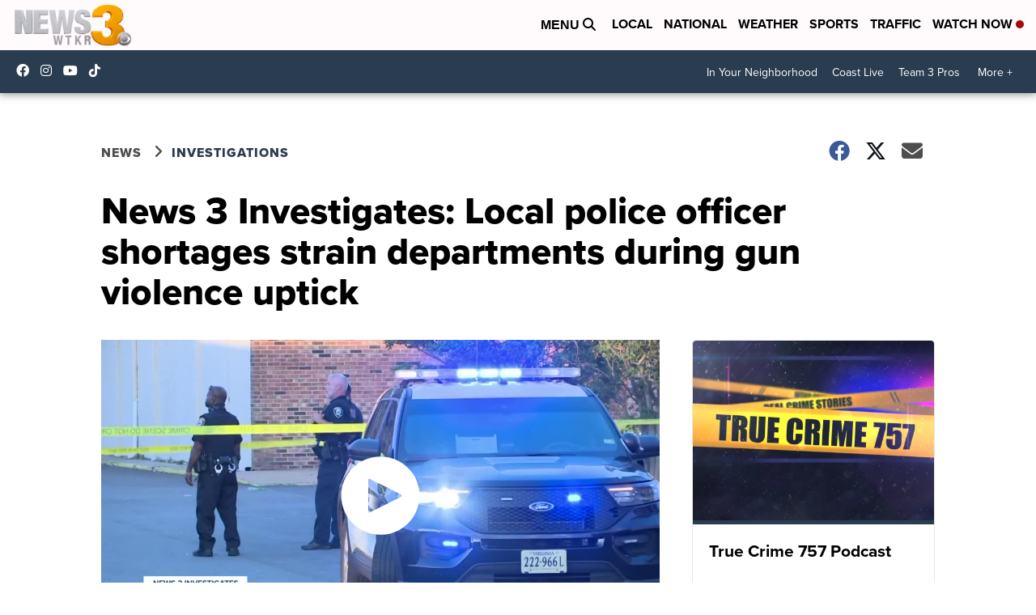

--- FILE ---
content_type: application/javascript; charset=utf-8
request_url: https://fundingchoicesmessages.google.com/f/AGSKWxVRvP4kj_6qfdkk7RNuAg3GNXDUdAaP21uQ31Ky7guolugCGBdv-W5bilZZc7_3WpTFlVE4jnAq7mASDCnTVXZDXSAI2D9TqE77e-Q6fnzg-AufIqKWV4xJ7bDnErK5FL2a49evr5Km2h4zd9lhUQID4_uKS6AWx0OR6hgO5d_TL0N0Mcnu4Tw-sUew/_/ad1place./siteafs.txt??framId=ad_-ad-left./ad120x60.
body_size: -1289
content:
window['745a12e2-1c5a-448e-9d9c-dcb032a0c4e5'] = true;